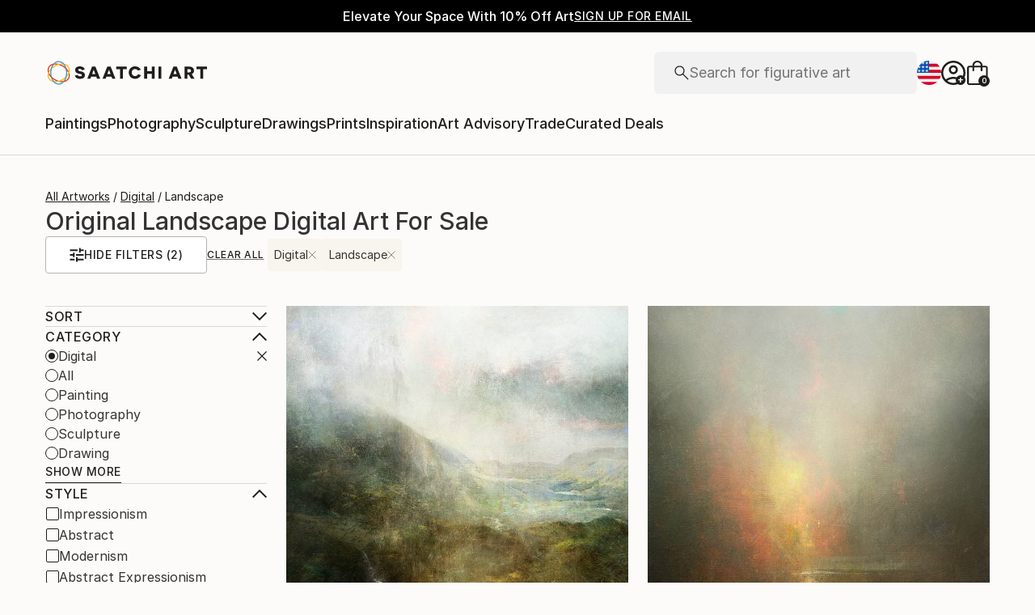

--- FILE ---
content_type: text/css
request_url: https://images.saatchiart.com/saatchi-general/_next/static/css/2960a82926fa7d17.css
body_size: 9414
content:
@media(min-width:1000px){@keyframes CarouselV2_leftToRight__8Mj24{0%{width:0}to{width:100%}}}@media(max-width:999px)and (min-width:1000px){@keyframes CarouselV2_leftToRight__8Mj24{0%{width:0}to{width:100%}}}.CarouselV2_carouselWrapper__XRXpe{width:100%;display:flex;flex-direction:column;gap:32px}@media(max-width:499px){.CarouselV2_carouselWrapper__XRXpe{gap:16px}}.CarouselV2_headerContainer__2Sa5H{display:flex;justify-content:space-between;align-items:center;gap:8px}.CarouselV2_titleBox__odW__{user-select:none;-moz-user-select:none;-webkit-user-select:none;-ms-user-select:none}.CarouselV2_titleBox__odW__>span{font-family:Inter,Inter-fallback,system-ui;font-weight:500;font-size:1.5rem;line-height:2rem;color:#1e1e1e}@media(max-width:999px){.CarouselV2_titleBox__odW__>span{font-size:1.25rem;line-height:1.75rem}}.CarouselV2_titleBox__odW__>span+span{margin-left:8px;color:#6e7580}.CarouselV2_arrowsBox__pi7EZ{display:flex;gap:24px}@media(max-width:999px){.CarouselV2_arrowsBox__pi7EZ{display:none}}.CarouselV2_arrowsBox__pi7EZ>svg{cursor:pointer}.CarouselV2_arrowsBox__pi7EZ>svg>g>circle{fill:#fff}.CarouselV2_arrowsBox__pi7EZ .CarouselV2_disableArrow___ynNl{cursor:default}.CarouselV2_arrowsBox__pi7EZ .CarouselV2_disableArrow___ynNl>g>circle{fill:#f1f1f1;stroke:#f1f1f1}.CarouselV2_arrowsBox__pi7EZ .CarouselV2_disableArrow___ynNl>g>path{fill:#b4b4b4}.CarouselV2_carouselSkeleton__DxFRI{display:flex;flex:0 0 auto}.CarouselV2_carouselContent__msLJT{width:100%;display:flex;overflow-x:auto;white-space:nowrap;justify-content:flex-start;align-items:flex-start;gap:24px;--carouselPolaroidWidth:162px;--carouselPolaroidHeight:182px}.CarouselV2_carouselContentBlockFreeScroll__zlFxh{overflow-x:hidden}.CarouselV2_carouselContent__msLJT::-webkit-scrollbar{-webkit-overflow-scrolling:touch;display:none;scrollbar-width:none}@media(max-width:999px){.CarouselV2_carouselContent__msLJT{--carouselPolaroidWidth:162px;--carouselPolaroidHeight:182px;overflow-x:scroll}}@media(max-width:499px){.CarouselV2_carouselContent__msLJT{gap:16px}}@media(min-width:1000px){.CarouselV2_carouselContent__msLJT{--carouselPolaroidWidth:311px;--carouselPolaroidHeight:350px}}@media(min-width:1000px){@keyframes PolaroidInfo_leftToRight__prOCn{0%{width:0}to{width:100%}}}@media(max-width:999px)and (min-width:1000px){@keyframes PolaroidInfo_leftToRight__prOCn{0%{width:0}to{width:100%}}}.PolaroidInfo_artworkInfo__fGBVg .PolaroidInfo_artistName__dc1NH,.PolaroidInfo_artworkInfo__fGBVg .PolaroidInfo_artworkTitle__RDfdC,.PolaroidInfo_artworkInfo__fGBVg .PolaroidInfo_mediumAndMaterialContainer__eNNng>p,.PolaroidInfo_truncateTitleCase__IGuS_{width:100%;white-space:nowrap;overflow:hidden;text-overflow:ellipsis;text-transform:capitalize;color:#1e1e1e}.PolaroidInfo_infoWrapper__nY83X{width:100%;display:flex;flex-direction:column;gap:16px;user-select:none;-moz-user-select:none;-webkit-user-select:none;-ms-user-select:none}@media(max-width:499px){.PolaroidInfo_infoWrapper__nY83X{flex-direction:column-reverse;gap:8px}}.PolaroidInfo_infoContainer__cHFiO{gap:4px}.PolaroidInfo_artworkInfo__fGBVg,.PolaroidInfo_infoContainer__cHFiO{width:100%;display:flex;flex-direction:column}.PolaroidInfo_artworkInfo__fGBVg .PolaroidInfo_artworkTitle__RDfdC{font-family:Inter,Inter-fallback,system-ui;font-weight:500;font-size:1rem;line-height:1.5rem;letter-spacing:.16px;width:100%}@media(max-width:999px){.PolaroidInfo_artworkInfo__fGBVg .PolaroidInfo_artworkTitle__RDfdC{font-size:.875rem;line-height:1.375rem;letter-spacing:.16px}}@media(min-width:1000px){.PolaroidInfo_artworkInfo__fGBVg .PolaroidInfo_artworkTitle__RDfdC:hover{text-underline-offset:4px;text-decoration:underline;-webkit-text-decoration-color:#1e1e1e;text-decoration-color:#1e1e1e;text-decoration-thickness:1px}}.PolaroidInfo_artworkInfo__fGBVg .PolaroidInfo_artistName__dc1NH{font-family:Inter,Inter-fallback,system-ui;font-weight:400;font-size:.875rem;line-height:1.375rem;width:100%}@media(max-width:999px){.PolaroidInfo_artworkInfo__fGBVg .PolaroidInfo_artistName__dc1NH{font-size:.8125rem;line-height:1.25rem}}@media(min-width:1000px){.PolaroidInfo_artworkInfo__fGBVg .PolaroidInfo_artistName__dc1NH:hover{text-underline-offset:4px;text-decoration:underline;-webkit-text-decoration-color:#1e1e1e;text-decoration-color:#1e1e1e;text-decoration-thickness:1px}}.PolaroidInfo_artworkInfo__fGBVg .PolaroidInfo_mediumAndMaterialContainer__eNNng>p{font-family:Inter,Inter-fallback,system-ui;font-weight:400;font-size:.875rem;line-height:1.375rem;color:rgba(30,30,30,.75)}@media(max-width:999px){.PolaroidInfo_artworkInfo__fGBVg .PolaroidInfo_mediumAndMaterialContainer__eNNng>p{font-size:.8125rem;line-height:1.25rem}}.PolaroidInfo_artworkInfo__fGBVg .PolaroidInfo_artworkDimensions__K_ZAu{font-family:Inter,Inter-fallback,system-ui;font-weight:400;font-size:.875rem;line-height:1.375rem;color:rgba(30,30,30,.75)}@media(max-width:999px){.PolaroidInfo_artworkInfo__fGBVg .PolaroidInfo_artworkDimensions__K_ZAu{font-size:.8125rem;line-height:1.25rem}}.PolaroidInfo_linkTruncateText__CKAlT{cursor:pointer;color:#1e1e1e;text-decoration:none}.PolaroidInfo_linkTruncateText__CKAlT:hover{text-decoration:none}.PolaroidInfo_priceAndAction__3LE2A{width:100%;display:flex;justify-content:space-between;align-items:center}.PolaroidInfo_priceAndAction__3LE2A .PolaroidInfo_artworkPrice__1FEKe{font-family:Inter,Inter-fallback,system-ui;font-weight:500;font-size:1rem;line-height:1.5rem;letter-spacing:.16px;white-space:nowrap;overflow:hidden;text-overflow:ellipsis;color:#1e1e1e}@media(max-width:999px){.PolaroidInfo_priceAndAction__3LE2A .PolaroidInfo_artworkPrice__1FEKe{font-size:.875rem;line-height:1.375rem;letter-spacing:.16px}.PolaroidInfo_priceAndAction__3LE2A{flex-direction:column;align-items:flex-start;gap:8px}}@media(min-width:1000px){@keyframes ProductCarouselPolaroid_leftToRight__IGAXo{0%{width:0}to{width:100%}}}@media(max-width:999px)and (min-width:1000px){@keyframes ProductCarouselPolaroid_leftToRight__IGAXo{0%{width:0}to{width:100%}}}.ProductCarouselPolaroid_carouselWrapper__mzPpt{width:100%;display:flex;flex-direction:column;gap:32px}@media(max-width:499px){.ProductCarouselPolaroid_carouselWrapper__mzPpt{gap:16px}}.ProductCarouselPolaroid_headerContainer__AZ79W{display:flex;justify-content:space-between;align-items:center;gap:8px}.ProductCarouselPolaroid_titleBox__OPeJy{user-select:none;-moz-user-select:none;-webkit-user-select:none;-ms-user-select:none}.ProductCarouselPolaroid_titleBox__OPeJy>span{font-family:Inter,Inter-fallback,system-ui;font-weight:500;font-size:1.5rem;line-height:2rem;color:#1e1e1e}@media(max-width:999px){.ProductCarouselPolaroid_titleBox__OPeJy>span{font-size:1.25rem;line-height:1.75rem}}.ProductCarouselPolaroid_titleBox__OPeJy>span+span{margin-left:8px;color:#6e7580}.ProductCarouselPolaroid_arrowsBox__I6MD9{display:flex;gap:24px}@media(max-width:999px){.ProductCarouselPolaroid_arrowsBox__I6MD9{display:none}}.ProductCarouselPolaroid_arrowsBox__I6MD9>svg{cursor:pointer}.ProductCarouselPolaroid_arrowsBox__I6MD9>svg>g>circle{fill:#fff}.ProductCarouselPolaroid_arrowsBox__I6MD9 .ProductCarouselPolaroid_disableArrow__feV0m{cursor:default}.ProductCarouselPolaroid_arrowsBox__I6MD9 .ProductCarouselPolaroid_disableArrow__feV0m>g>circle{fill:#f1f1f1;stroke:#f1f1f1}.ProductCarouselPolaroid_arrowsBox__I6MD9 .ProductCarouselPolaroid_disableArrow__feV0m>g>path{fill:#b4b4b4}.ProductCarouselPolaroid_carouselSkeleton__491z7{display:flex;flex:0 0 auto}.ProductCarouselPolaroid_carouselContent__FftwX{width:100%;display:flex;overflow-x:auto;white-space:nowrap;justify-content:flex-start;align-items:flex-start;gap:24px;--carouselPolaroidWidth:162px;--carouselPolaroidHeight:182px}.ProductCarouselPolaroid_carouselContentBlockFreeScroll__3THKI{overflow-x:hidden}.ProductCarouselPolaroid_carouselContent__FftwX::-webkit-scrollbar{-webkit-overflow-scrolling:touch;display:none;scrollbar-width:none}@media(max-width:999px){.ProductCarouselPolaroid_carouselContent__FftwX{--carouselPolaroidWidth:162px;--carouselPolaroidHeight:182px;overflow-x:scroll}}@media(max-width:499px){.ProductCarouselPolaroid_carouselContent__FftwX{gap:16px}}@media(min-width:1000px){.ProductCarouselPolaroid_carouselContent__FftwX{--carouselPolaroidWidth:311px;--carouselPolaroidHeight:350px}}.ProductCarouselPolaroid_carouselPolaroidBox__dkQId{display:flex;flex-direction:column;gap:16px;width:var(--carouselPolaroidWidth)}@media(max-width:999px){.ProductCarouselPolaroid_carouselPolaroidBox__dkQId{gap:8px}}.ProductCarouselPolaroid_carouselPolaroid__CRdDe{display:flex;flex:0 0 auto;padding:16px;justify-content:center;align-items:center;background-color:#f1f1f1;width:var(--carouselPolaroidWidth);height:var(--carouselPolaroidHeight)}.ProductCarouselPolaroid_carouselPolaroid__CRdDe>img{width:100%;height:100%;-o-object-fit:contain;object-fit:contain}@media(max-width:999px){.ProductCarouselPolaroid_carouselPolaroid__CRdDe{padding:8px}}.ProductCarouselPolaroid_carouselPolaroid__CRdDe{user-select:none;-moz-user-select:none;-webkit-user-select:none;-ms-user-select:none}@media(min-width:1000px){.ProductCarouselPolaroid_carouselPolaroidImage___MwDY [data-style=carousel-content]{--carouselPolaroidWidth:270px}}@media(min-width:1000px){@keyframes RecentlyViewed_leftToRight__g5yGM{0%{width:0}to{width:100%}}}@media(max-width:999px)and (min-width:1000px){@keyframes RecentlyViewed_leftToRight__g5yGM{0%{width:0}to{width:100%}}}.RecentlyViewed_carouselWrapper___4fMx{padding-top:80px}@media(max-width:999px){.RecentlyViewed_carouselWrapper___4fMx{padding-top:40px}}
/*# sourceMappingURL=2960a82926fa7d17.css.map*/

--- FILE ---
content_type: application/javascript
request_url: https://api.lightboxcdn.com/z9gd/44901/www.saatchiart.com/jsonp/z?cb=1769490182263&dre=l&callback=jQuery36404089724923841378_1769490182140&_=1769490182141
body_size: 1082
content:
jQuery36404089724923841378_1769490182140({"dre":"l","response":"N4IgLgziBcCMDsA2AnAFmQBlgDgEz3gFYAaEAJwEMA7AExlWw0Q11IgFcBjTgUwimhgy7HqRoUYIAEYBzAFRSycigBsAPgEEADlpU8ApFLAKAtgohzOUhezk0VAEgwA9AFYA.[base64].PARq8cu5OLZOLiVO52LFkmB4qoAJI0HhUDlReKcCgcjJjCgxKSdOzWCjWNr7SxaD40WaDTQ6PQjJQUGRqAC0IFIMh4GRgoE4Yo5VD5YAA-pbeZIAHIaI0gS3sfmpB0ZJ3QEAAVTS7st.IGtrtVAoGxdGTIYGmAAINBsEsL3SoRfEwOx.T54JTCLBSByNnbOmKeJJUzx0xQAPQrIW6s2kT3elJRmPVgOBqg5ng0JNpMAivju-JaSS-fyEZD-WCoVD-NCZsUyHN53v65CFvC4AC-h6AA_","success":true});

--- FILE ---
content_type: text/javascript
request_url: https://images.saatchiart.com/saatchi-general/_next/static/YCaWiPGVvvWUPjS9k0lgS/_buildManifest.js
body_size: 7298
content:
self.__BUILD_MANIFEST=function(s,c,a,t,e){return{__rewrites:{beforeFiles:[],afterFiles:[],fallback:[]},"/_error":[s,a,"static/chunks/pages/_error-60fdeca25cac8a01.js"],"/error":[s,a,"static/chunks/pages/error-979edbea578361be.js"],"/ops/calculator":[s,"static/css/318e32c2842d5c76.css","static/chunks/pages/ops/calculator-37736ce58c0c232e.js"],"/ops/cms":[s,"static/css/849aa98992682c87.css","static/chunks/pages/ops/cms-fbf6e49125ea67f5.js"],"/ops/curation":[s,"static/css/60ea0365ea85b2f0.css","static/chunks/pages/ops/curation-daad10e393a978d3.js"],"/ops/docs/saComponents":[s,"static/css/b94fb2bec6f9e7ca.css","static/chunks/pages/ops/docs/saComponents-ac9bcc4115db52d2.js"],"/ops/mao":[s,"static/css/c83d3f5e88244f49.css","static/chunks/pages/ops/mao-155fc0ed877169e0.js"],"/ops/shipment":[s,c,"static/chunks/pages/ops/shipment-06877686c26ea8fc.js"],"/ops/styleGuide":[s,"static/css/a756fcca69845259.css","static/chunks/pages/ops/styleGuide-2d9566dd0dd37791.js"],"/ops/timeline":[s,c,"static/chunks/pages/ops/timeline-4d34b820edaf6511.js"],"/private/account":[s,"static/css/c89d33a89cf3260e.css","static/chunks/pages/private/account-3065ce172fb3bad2.js"],"/private/account/changeEmail":[s,"static/css/5238aac1596cf6e3.css","static/chunks/pages/private/account/changeEmail-9842efa2caadbaa2.js"],"/private/checkout":[s,"static/css/47ff39f05b36d42e.css","static/chunks/pages/private/checkout-acc86a8e60d69c17.js"],"/private/checkout/confirmation":[s,"static/css/65946bf98abc2579.css","static/chunks/pages/private/checkout/confirmation-5fb866fb83c492c3.js"],"/private/mao":[s,"static/css/82ee77ebefa680d9.css","static/chunks/pages/private/mao-2c65667839cd9607.js"],"/private/mao/confirmation":[s,"static/css/2946f1965a22b230.css","static/chunks/pages/private/mao/confirmation-dc1820d169448559.js"],"/private/saleConfirmation":[s,"static/css/e008e6739d257cbf.css","static/chunks/pages/private/saleConfirmation-dbb44e0b098054ae.js"],"/private/studio/artworks":[s,"static/css/e6af2bf9835b64f1.css","static/chunks/pages/private/studio/artworks-055115158e5f8101.js"],"/private/studio/curator-notes":[s,t,"static/chunks/pages/private/studio/curator-notes-56ee2099ee5d3615.js"],"/private/studio/sales":[s,"static/css/37ed8267ef5682dc.css","static/chunks/pages/private/studio/sales-286cdcba0419f743.js"],"/private/studio/wpCms":[s,t,"static/chunks/pages/private/studio/wpCms-bc5c9cc086259466.js"],"/public/aaSelection":[s,"static/css/9b3158a557bc15ce.css","static/chunks/pages/public/aaSelection-9debbe970df92f1d.js"],"/public/aboutUs":[s,c,"static/chunks/pages/public/aboutUs-ec7bb85d508e5d8e.js"],"/public/artAdvisory":[s,"static/css/caf0af0d7a686189.css","static/chunks/pages/public/artAdvisory-a8e6f6bc7abf24b1.js"],"/public/authentication":[s,"static/css/2cec761c0c922ad4.css","static/chunks/pages/public/authentication-a4d54f7919ac951c.js"],"/public/browse":[s,"static/css/b47c8070726f02a4.css","static/chunks/pages/public/browse-cec99b4414d4b0fe.js"],"/public/curatedDeals":[s,"static/css/46f54b1bc0b0f38c.css","static/chunks/pages/public/curatedDeals-ae851f199b36605c.js"],"/public/feature":[s,"static/css/129c8601751038bf.css","static/chunks/pages/public/feature-1860fecc38ecb0ca.js"],"/public/giftCard":[s,"static/css/dd6e389525cdc8ba.css","static/chunks/pages/public/giftCard-4aa7b6ce0b2988ec.js"],"/public/profile/artistProfile":[s,"static/css/c0c944d99cf0751f.css","static/chunks/pages/public/profile/artistProfile-1a7da9a2f013124a.js"],"/public/profile/collectorProfile":[s,c,"static/chunks/pages/public/profile/collectorProfile-ee5b42ecdc98be38.js"],"/public/quiz/artAdvisory":[s,"static/css/c58ee44fa7ce86eb.css","static/chunks/pages/public/quiz/artAdvisory-38761220f027b3f1.js"],"/public/quiz/artStyle":[s,c,"static/chunks/pages/public/quiz/artStyle-53d63475ff02a18b.js"],"/public/reviews":[s,"static/css/c22ef8e891277020.css","static/chunks/pages/public/reviews-179776aae6a5b697.js"],"/public/shows":[s,"static/css/35d3f73fe51a7ed4.css","static/chunks/pages/public/shows-255a071ad87c22aa.js"],"/public/signup":[s,"static/css/eb25fb795abf39f7.css","static/chunks/pages/public/signup-26e802776d72a1c8.js"],"/public/timeline":[s,c,"static/chunks/pages/public/timeline-a5b9d1e1623f2011.js"],"/public/trade":[s,"static/css/9bdd6ac7715a543c.css","static/chunks/pages/public/trade-0c0190421baca543.js"],"/public/visualSearch":[s,c,"static/chunks/pages/public/visualSearch-2ffe6970dca0f3f7.js"],"/public/whySell":[s,"static/css/76ff30244aff7047.css","static/chunks/pages/public/whySell-072869535e1c57fe.js"],"/public/wpCms":[s,c,"static/chunks/pages/public/wpCms-b1da55cdbce8739c.js"],"/public/wpCms/wpNoPromo":[s,c,"static/chunks/pages/public/wpCms/wpNoPromo-392cf8594ae10c65.js"],"/saatchi/artdetail2":[s,"static/css/8888b722c0202ae7.css","static/chunks/pages/saatchi/artdetail2-3e6ff445f01cead4.js"],"/saatchi/collection":[s,"static/css/a33f4e4d535e0e87.css","static/chunks/pages/saatchi/collection-5187a5a749fd6607.js"],"/saatchi/collection-edit":[s,"static/css/28b8b7db48a91e8d.css","static/chunks/pages/saatchi/collection-edit-a97ef789e5e4e70a.js"],"/saatchi/collectionsBrowse":[s,"static/css/7a95cca4e6e5deb4.css","static/chunks/pages/saatchi/collectionsBrowse-0ca28b18e597511d.js"],"/saatchi/homepage":[s,"static/css/9cc8b857ad11875a.css","static/chunks/pages/saatchi/homepage-20cc5af006fefc1d.js"],"/saatchi/trendingartists":[s,c,"static/chunks/pages/saatchi/trendingartists-7f6ec85ff92c8c2f.js"],"/test/app":[s,c,"static/chunks/pages/test/app-48547c1fcc5e7058.js"],"/test/page":[s,"static/css/29eebb6d9866c59f.css","static/chunks/pages/test/page-2050190f48c12f6e.js"],"/tv/pin":[s,"static/css/2f5b0243d34d32cc.css","static/chunks/pages/tv/pin-64cb190afb6e467c.js"],"/tv/registered":[s,e,"static/chunks/pages/tv/registered-3689ebc26eb28813.js"],"/tv/subscription":[s,e,"static/chunks/pages/tv/subscription-cdd61f514e754521.js"],"/user/collections":[s,"static/css/3f9be5f5dd641286.css","static/chunks/pages/user/collections-df2813a6c2fb1d91.js"],"/user/favorites":[s,"static/css/a4bf025c9a10bb5b.css","static/chunks/pages/user/favorites-b8fca37a1cdf8971.js"],sortedPages:["/_app","/_error","/error","/ops/calculator","/ops/cms","/ops/curation","/ops/docs/saComponents","/ops/mao","/ops/shipment","/ops/styleGuide","/ops/timeline","/private/account","/private/account/changeEmail","/private/checkout","/private/checkout/confirmation","/private/mao","/private/mao/confirmation","/private/saleConfirmation","/private/studio/artworks","/private/studio/curator-notes","/private/studio/sales","/private/studio/wpCms","/public/aaSelection","/public/aboutUs","/public/artAdvisory","/public/authentication","/public/browse","/public/curatedDeals","/public/feature","/public/giftCard","/public/profile/artistProfile","/public/profile/collectorProfile","/public/quiz/artAdvisory","/public/quiz/artStyle","/public/reviews","/public/shows","/public/signup","/public/timeline","/public/trade","/public/visualSearch","/public/whySell","/public/wpCms","/public/wpCms/wpNoPromo","/saatchi/artdetail2","/saatchi/collection","/saatchi/collection-edit","/saatchi/collectionsBrowse","/saatchi/homepage","/saatchi/trendingartists","/test/app","/test/page","/tv/pin","/tv/registered","/tv/subscription","/user/collections","/user/favorites"]}}("static/chunks/redux-3a8d183b656d12f8.js","static/css/f9bd356bd4cc32d5.css","static/css/193f87af64df7cae.css","static/css/e110ccb01fd8c775.css","static/css/7ff73fac01e3e47f.css"),self.__BUILD_MANIFEST_CB&&self.__BUILD_MANIFEST_CB();